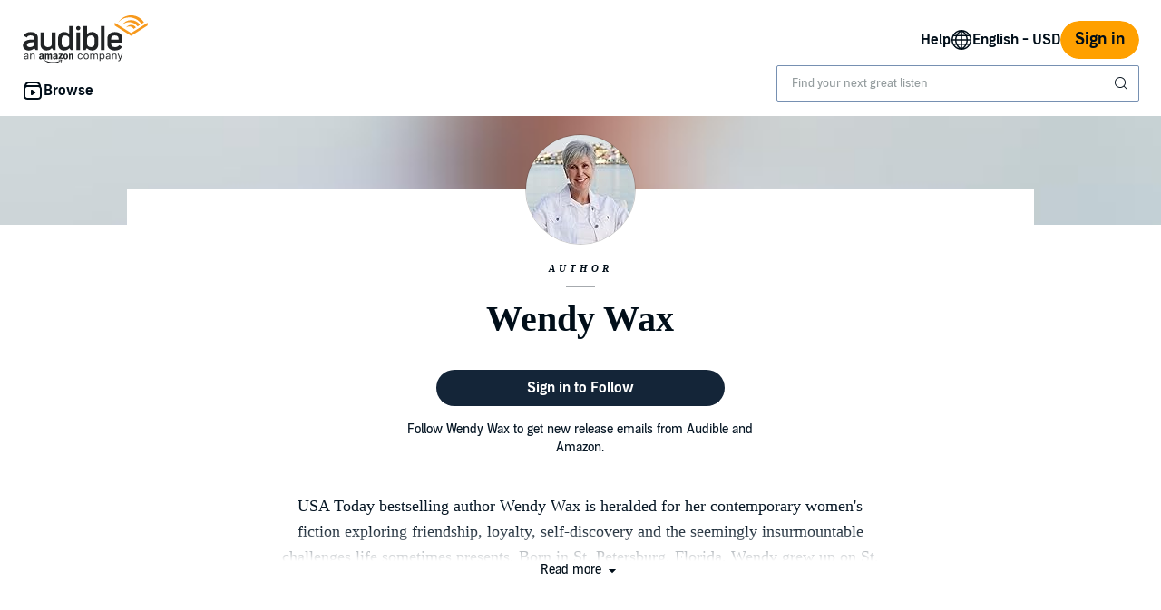

--- FILE ---
content_type: text/css
request_url: https://d2nttevkh1mtzs.cloudfront.net/mosaic-versions/59ecaa44-101c-4745-bdc5-b12d49bead87/www/audible-design-system.css
body_size: 6452
content:
:root,.light{--adbl-primary-fill: #010e19;--adbl-secondary-fill: #1e344d;--adbl-tertiary-fill: #304864;--adbl-quaternary-fill: #4a6687;--adbl-inverse-fill: #ffffff;--adbl-inverse-tertiary-fill: #c0d2e9;--adbl-brand-fill: #702b00;--adbl-midnight-fill: #010e19;--adbl-attention: #aa0000;--adbl-attention-hover: #d31010;--adbl-success: #26822c;--adbl-caution: #c38d00;--adbl-info: #0e5b9b;--adbl-link: #0e5b9b;--adbl-link-disabled: rgba(14,91,155,.50196);--adbl-link-hover: #1479CF;--adbl-link-visited: #0e416c;--adbl-link-pressed: #0e416c;--adbl-link-secondary: #0e5b9b;--adbl-link-secondary-disabled: rgba(14,91,155,.50196);--adbl-link-secondary-hover: #1479CF;--adbl-link-secondary-visited: #0e416c;--adbl-link-secondary-pressed: #0e416c;--adbl-accent: #ffa000;--adbl-accent-hover: #ffb333;--adbl-accent-pressed: #ff8909;--adbl-background: #ffffff;--adbl-surface: #ffffff;--adbl-surface-hover: #ffffff;--adbl-surface-pressed: #ffffff;--adbl-surface-success: #f2fdf2;--adbl-surface-attention: #ffecec;--adbl-surface-base: #dae9f9;--adbl-surface-brand: #fff4e0;--adbl-surface-caution: #fff5dc;--adbl-surface-info: #e6f3ff;--adbl-surface-neutral: #f1f7fe;--adbl-surface-outline: #c0d2e9;--adbl-foreground: #f1f7fe;--adbl-background-input: #f1f7fe;--adbl-background-input-disabled: rgba(241,247,254,.50196);--adbl-border-default: #4a6687;--adbl-border-active: #0e5b9b;--adbl-border-attention: #f47e7e;--adbl-border-disabled: rgba(74,102,135,.50196);--adbl-border-brand: #ffb333;--adbl-border-caution: #fac43a;--adbl-border-info: #5fb5ff;--adbl-border-selected: #1479CF;--adbl-border-success: #58cb60;--adbl-progress-bar: #ff8909;--adbl-progress-info: #1479CF;--adbl-progress-bar-empty: #dae9f9;--adbl-divider: #c0d2e9;--adbl-divider-inverse: #1e344d;--adbl-divider-translucent: rgba(1,14,25,.14902);--adbl-scrim: rgba(1,14,25,.65098);--adbl-background-highlight: #f1f7fe;--adbl-primary-overlay: rgba(1,14,25,.10196);--adbl-secondary-overlay: rgba(1,14,25,.14902);--adbl-tertiary-overlay: rgba(1,14,25,.25098);--adbl-quaternary-overlay: rgba(1,14,25,.34902);--adbl-gradient-primary-start: #dae9f9;--adbl-gradient-primary-end: #f1f7fe;--adbl-gradient-surface-start: #cde6fe;--adbl-gradient-surface-end: #f1f7fe;--adbl-gradient-info-start: #ffffff;--adbl-gradient-info-end: #cde6fe;--adbl-gradient-coral-start: #faaca0;--adbl-gradient-emerald-start: #a3ece1;--adbl-gradient-twilight-start: #cde6fe;--adbl-gradient-sapphire-start: #c5cbff;--adbl-gradient-sunstone-start: #ffbfa4;--adbl-selected: #1479CF;--adbl-selected-hover: #0e5b9b;--adbl-selected-pressed: #0e416c;--adbl-on-accent: #010e19;--adbl-solid: #f1f7fe;--adbl-solid-hover: #dae9f9;--adbl-solid-pressed: #c0d2e9;--adbl-simple: transparent;--adbl-simple-hover: #dae9f9;--adbl-simple-pressed: #c0d2e9;--adbl-outline: #93accd;--adbl-outline-hover: #93accd;--adbl-outline-pressed: #93accd;--adbl-product-cover-outline: rgba(0,0,0,.14902);--adbl-placeholder-background: #dae9f9;--adbl-placeholder-foreground: #93accd;--adbl-elevation-1-1: 0 3px 2.5px rgba(0, 0, 0, .05);--adbl-elevation-2-1: 0 3px 5px rgba(0, 0, 0, .1);--adbl-elevation-2-2: 0 2px 4px rgba(0, 0, 0, .02);--adbl-elevation-3-1: 0 5px 7.5px rgba(0, 0, 0, .05);--adbl-elevation-3-2: 0 10px 12.5px rgba(0, 0, 0, .05);--adbl-elevation-3-3: 0 15px 15px rgba(0, 0, 0, .02);--adbl-elevation-4-1: 0 5px 6px rgba(0, 0, 0, .08);--adbl-elevation-4-2: 0 20px 15px rgba(0, 0, 0, .02);--adbl-elevation-4-3: 0 30px 20px rgba(0, 0, 0, .1);--adbl-elevation-minus-1-1: 0 -3px 2.5px rgba(0, 0, 0, .05);--adbl-elevation-minus-2-1: 0 -3px 5px rgba(0, 0, 0, .1);--adbl-elevation-minus-2-2: 0 -2px 4px rgba(0, 0, 0, .02);--adbl-elevation-minus-3-1: 0 -5px 7.5px rgba(0, 0, 0, .05);--adbl-elevation-minus-3-2: 0 -10px 12.5px rgba(0, 0, 0, .05);--adbl-elevation-minus-3-3: 0 -15px 15px rgba(0, 0, 0, .02);--adbl-elevation-minus-4-1: 0 -5px 6px rgba(0, 0, 0, .08);--adbl-elevation-minus-4-2: 0 -20px 15px rgba(0, 0, 0, .02);--adbl-elevation-minus-4-3: 0 -30px 20px rgba(0, 0, 0, .1)}.dark{--adbl-primary-fill: #ffffff;--adbl-secondary-fill: #dae9f9;--adbl-tertiary-fill: #c0d2e9;--adbl-quaternary-fill: #93accd;--adbl-inverse-fill: #010e19;--adbl-inverse-tertiary-fill: #304864;--adbl-brand-fill: #ffb333;--adbl-midnight-fill: #010e19;--adbl-attention: #f47e7e;--adbl-attention-hover: #ffbbbb;--adbl-success: #78de7e;--adbl-caution: #c38d00;--adbl-info: #a3d4ff;--adbl-link: #a3d4ff;--adbl-link-disabled: rgba(163,212,255,.50196);--adbl-link-hover: #cde6fe;--adbl-link-visited: #5fb5ff;--adbl-link-pressed: #5fb5ff;--adbl-link-secondary: #a3d4ff;--adbl-link-secondary-disabled: rgba(163,212,255,.50196);--adbl-link-secondary-hover: #cde6fe;--adbl-link-secondary-visited: #5fb5ff;--adbl-link-secondary-pressed: #5fb5ff;--adbl-accent: #ffb333;--adbl-accent-hover: #ffcc66;--adbl-accent-pressed: #ffa000;--adbl-background: #000000;--adbl-surface: #102133;--adbl-surface-hover: #1e344d;--adbl-surface-pressed: #102133;--adbl-surface-success: #012317;--adbl-surface-attention: #260505;--adbl-surface-base: #304864;--adbl-surface-brand: #702b00;--adbl-surface-caution: #2f2203;--adbl-surface-info: #071b2c;--adbl-surface-neutral: #102133;--adbl-surface-outline: #4a6687;--adbl-foreground: #1e344d;--adbl-background-input: #102133;--adbl-background-input-disabled: rgba(16,33,51,.50196);--adbl-border-default: #93accd;--adbl-border-active: #1479CF;--adbl-border-attention: #f47e7e;--adbl-border-disabled: rgba(147,172,205,.50196);--adbl-border-brand: #ffb333;--adbl-border-caution: #fac43a;--adbl-border-info: #5fb5ff;--adbl-border-selected: #5fb5ff;--adbl-border-success: #a7edab;--adbl-progress-bar: #ffb333;--adbl-progress-info: #309efb;--adbl-progress-bar-empty: #1e344d;--adbl-divider: #1e344d;--adbl-divider-inverse: #c0d2e9;--adbl-divider-translucent: rgba(255,255,255,.14902);--adbl-scrim: rgba(1,14,25,.65098);--adbl-background-highlight: #0a2943;--adbl-primary-overlay: rgba(255,255,255,.10196);--adbl-secondary-overlay: rgba(255,255,255,.14902);--adbl-tertiary-overlay: rgba(255,255,255,.25098);--adbl-quaternary-overlay: rgba(255,255,255,.34902);--adbl-gradient-primary-start: #4a6687;--adbl-gradient-primary-end: #102133;--adbl-gradient-surface-start: #0e416c;--adbl-gradient-surface-end: #102133;--adbl-gradient-info-start: #0e5b9b;--adbl-gradient-info-end: #0a2943;--adbl-gradient-coral-start: #fb7260;--adbl-gradient-emerald-start: #008b76;--adbl-gradient-twilight-start: rgba(20,121,207,.6);--adbl-gradient-sapphire-start: #3a4ce3;--adbl-gradient-sunstone-start: #db4f00;--adbl-selected: #5fb5ff;--adbl-selected-hover: #a3d4ff;--adbl-selected-pressed: #309efb;--adbl-on-accent: #010e19;--adbl-solid: #1e344d;--adbl-solid-hover: #4a6687;--adbl-solid-pressed: #304864;--adbl-simple: transparent;--adbl-simple-hover: #304864;--adbl-simple-pressed: #4a6687;--adbl-outline: #4a6687;--adbl-outline-hover: #4a6687;--adbl-outline-pressed: #4a6687;--adbl-product-cover-outline: rgba(255,255,255,.14902);--adbl-placeholder-background: #304864;--adbl-placeholder-foreground: #7690b2;--adbl-elevation-1-1: 0 3px 2.5px rgba(0, 0, 0, .15);--adbl-elevation-2-1: 0 8px 10px rgba(0, 0, 0, .25);--adbl-elevation-2-2: 0 2px 5px rgba(0, 0, 0, .25);--adbl-elevation-3-1: 0 5px 7.5px rgba(0, 0, 0, .25);--adbl-elevation-3-2: 0 20px 12.5px rgba(0, 0, 0, .15);--adbl-elevation-3-3: 0 20px 15px rgba(0, 0, 0, .1);--adbl-elevation-4-1: 0 5px 5px rgba(0, 0, 0, .1);--adbl-elevation-4-2: 0 20px 15px rgba(0, 0, 0, .05);--adbl-elevation-4-3: 0 30px 20px rgba(0, 0, 0, .45);--adbl-elevation-minus-1-1: 0 -3px 2.5px rgba(0, 0, 0, .15);--adbl-elevation-minus-2-1: 0 -8px 10px rgba(0, 0, 0, .25);--adbl-elevation-minus-2-2: 0 -2px 5px rgba(0, 0, 0, .25);--adbl-elevation-minus-3-1: 0 -5px 7.5px rgba(0, 0, 0, .25);--adbl-elevation-minus-3-2: 0 -20px 12.5px rgba(0, 0, 0, .15);--adbl-elevation-minus-3-3: 0 -20px 15px rgba(0, 0, 0, .1);--adbl-elevation-minus-4-1: 0 -5px 5px rgba(0, 0, 0, .1);--adbl-elevation-minus-4-2: 0 -20px 15px rgba(0, 0, 0, .05);--adbl-elevation-minus-4-3: 0 -30px 20px rgba(0, 0, 0, .45)}.adbl-text-headline-1{font-family:Audible Sans,Arial,sans-serif;font-family:var(--adbl-font-family-headline-1, var(--adbl-font-family-headline, Audible Sans, Arial, sans-serif));font-size:30px;font-size:var(--adbl-font-size-headline-1, 30px);font-weight:700;font-weight:var(--adbl-font-weight-headline-1, 700);letter-spacing:0px;letter-spacing:var(--adbl-font-letter-spacing-headline-1, 0px);line-height:36px;line-height:var(--adbl-font-line-height-headline-1, 36px)}@media (min-width: 960px){.adbl-text-headline-1{font-size:48px;font-size:var(--adbl-font-size-headline-1, 48px);line-height:52px;line-height:var(--adbl-font-line-height-headline-1, 52px)}}.adbl-text-headline-2{font-family:Audible Sans,Arial,sans-serif;font-family:var(--adbl-font-family-headline-2, var(--adbl-font-family-headline, Audible Sans, Arial, sans-serif));font-size:24px;font-size:var(--adbl-font-size-headline-2, 24px);font-weight:700;font-weight:var(--adbl-font-weight-headline-2, 700);letter-spacing:0px;letter-spacing:var(--adbl-font-letter-spacing-headline-2, 0px);line-height:30px;line-height:var(--adbl-font-line-height-headline-2, 30px)}@media (min-width: 960px){.adbl-text-headline-2{font-size:36px;font-size:var(--adbl-font-size-headline-2, 36px);line-height:42px;line-height:var(--adbl-font-line-height-headline-2, 42px)}}.adbl-text-headline-3{font-family:Audible Sans,Arial,sans-serif;font-family:var(--adbl-font-family-headline-3, var(--adbl-font-family-headline, Audible Sans, Arial, sans-serif));font-size:18px;font-size:var(--adbl-font-size-headline-3, 18px);font-weight:700;font-weight:var(--adbl-font-weight-headline-3, 700);letter-spacing:0px;letter-spacing:var(--adbl-font-letter-spacing-headline-3, 0px);line-height:26px;line-height:var(--adbl-font-line-height-headline-3, 26px)}@media (min-width: 960px){.adbl-text-headline-3{font-size:24px;font-size:var(--adbl-font-size-headline-3, 24px);line-height:28px;line-height:var(--adbl-font-line-height-headline-3, 28px)}}.adbl-text-headline-4{font-family:Audible Sans,Arial,sans-serif;font-family:var(--adbl-font-family-headline-4, var(--adbl-font-family-headline, Audible Sans, Arial, sans-serif));font-size:16px;font-size:var(--adbl-font-size-headline-4, 16px);font-weight:700;font-weight:var(--adbl-font-weight-headline-4, 700);letter-spacing:0px;letter-spacing:var(--adbl-font-letter-spacing-headline-4, 0px);line-height:22px;line-height:var(--adbl-font-line-height-headline-4, 22px)}@media (min-width: 960px){.adbl-text-headline-4{font-size:18px;font-size:var(--adbl-font-size-headline-4, 18px);line-height:26px;line-height:var(--adbl-font-line-height-headline-4, 26px)}}.adbl-text-headline-5{font-family:Audible Sans,Arial,sans-serif;font-family:var(--adbl-font-family-headline-5, var(--adbl-font-family-headline, Audible Sans, Arial, sans-serif));font-size:14px;font-size:var(--adbl-font-size-headline-5, 14px);font-weight:700;font-weight:var(--adbl-font-weight-headline-5, 700);letter-spacing:0px;letter-spacing:var(--adbl-font-letter-spacing-headline-5, 0px);line-height:18px;line-height:var(--adbl-font-line-height-headline-5, 18px)}@media (min-width: 960px){.adbl-text-headline-5{font-size:16px;font-size:var(--adbl-font-size-headline-5, 16px);line-height:22px;line-height:var(--adbl-font-line-height-headline-5, 22px)}}.adbl-text-headline-6{font-family:Audible Sans,Arial,sans-serif;font-family:var(--adbl-font-family-headline-6, var(--adbl-font-family-headline, Audible Sans, Arial, sans-serif));font-size:12px;font-size:var(--adbl-font-size-headline-6, 12px);font-weight:700;font-weight:var(--adbl-font-weight-headline-6, 700);letter-spacing:0px;letter-spacing:var(--adbl-font-letter-spacing-headline-6, 0px);line-height:16px;line-height:var(--adbl-font-line-height-headline-6, 16px)}@media (min-width: 960px){.adbl-text-headline-6{font-size:14px;font-size:var(--adbl-font-size-headline-6, 14px);line-height:18px;line-height:var(--adbl-font-line-height-headline-6, 18px)}}.adbl-text-overline{font-family:Audible Sans,Arial,sans-serif;font-family:var(--adbl-font-family-overline, var(--adbl-font-family-label, Audible Sans, Arial, sans-serif));font-size:11px;font-size:var(--adbl-font-size-overline, 11px);font-weight:600;font-weight:var(--adbl-font-weight-overline, 600);letter-spacing:1px;letter-spacing:var(--adbl-font-letter-spacing-overline, 1px);line-height:15px;line-height:var(--adbl-font-line-height-overline, 15px);text-transform:uppercase;text-transform:var(--adbl-font-text-transform-overline, uppercase)}@media (min-width: 960px){.adbl-text-overline{font-size:12px;font-size:var(--adbl-font-size-overline, 12px);line-height:16px;line-height:var(--adbl-font-line-height-overline, 16px)}}.adbl-text-title-1{font-family:Audible Sans,Arial,sans-serif;font-family:var(--adbl-font-family-title-1, var(--adbl-font-family-headline, Audible Sans, Arial, sans-serif));font-size:24px;font-size:var(--adbl-font-size-title-1, 24px);font-weight:700;font-weight:var(--adbl-font-weight-title-1, 700);letter-spacing:0px;letter-spacing:var(--adbl-font-letter-spacing-title-1, 0px);line-height:32px;line-height:var(--adbl-font-line-height-title-1, 32px)}.adbl-text-title-2{font-family:Audible Sans,Arial,sans-serif;font-family:var(--adbl-font-family-title-2, var(--adbl-font-family-headline, Audible Sans, Arial, sans-serif));font-size:18px;font-size:var(--adbl-font-size-title-2, 18px);font-weight:600;font-weight:var(--adbl-font-weight-title-2, 600);letter-spacing:0px;letter-spacing:var(--adbl-font-letter-spacing-title-2, 0px);line-height:26px;line-height:var(--adbl-font-line-height-title-2, 26px)}.adbl-text-title-3{font-family:Audible Sans,Arial,sans-serif;font-family:var(--adbl-font-family-title-3, var(--adbl-font-family-headline, Audible Sans, Arial, sans-serif));font-size:16px;font-size:var(--adbl-font-size-title-3, 16px);font-weight:600;font-weight:var(--adbl-font-weight-title-3, 600);letter-spacing:0px;letter-spacing:var(--adbl-font-letter-spacing-title-3, 0px);line-height:22px;line-height:var(--adbl-font-line-height-title-3, 22px)}.adbl-text-title-4{font-family:Audible Sans,Arial,sans-serif;font-family:var(--adbl-font-family-title-4, var(--adbl-font-family-headline, Audible Sans, Arial, sans-serif));font-size:14px;font-size:var(--adbl-font-size-title-4, 14px);font-weight:600;font-weight:var(--adbl-font-weight-title-4, 600);letter-spacing:0px;letter-spacing:var(--adbl-font-letter-spacing-title-4, 0px);line-height:18px;line-height:var(--adbl-font-line-height-title-4, 18px)}.adbl-text-body-l{font-family:Audible Sans,Arial,sans-serif;font-family:var(--adbl-font-family-body-l, var(--adbl-font-family-body, Audible Sans, Arial, sans-serif));font-size:18px;font-size:var(--adbl-font-size-body-l, 18px);font-weight:400;font-weight:var(--adbl-font-weight-body-l, 400);letter-spacing:0px;letter-spacing:var(--adbl-font-letter-spacing-body-l, 0px);line-height:26px;line-height:var(--adbl-font-line-height-body-l, 26px)}@media (min-width: 960px){.adbl-text-body-l{font-size:22px;font-size:var(--adbl-font-size-body-l, 22px);line-height:30px;line-height:var(--adbl-font-line-height-body-l, 30px)}}.adbl-text-body-m{font-family:Audible Sans,Arial,sans-serif;font-family:var(--adbl-font-family-body-m, var(--adbl-font-family-body, Audible Sans, Arial, sans-serif));font-size:16px;font-size:var(--adbl-font-size-body-m, 16px);font-weight:400;font-weight:var(--adbl-font-weight-body-m, 400);letter-spacing:0px;letter-spacing:var(--adbl-font-letter-spacing-body-m, 0px);line-height:22px;line-height:var(--adbl-font-line-height-body-m, 22px)}@media (min-width: 960px){.adbl-text-body-m{font-size:18px;font-size:var(--adbl-font-size-body-m, 18px);line-height:26px;line-height:var(--adbl-font-line-height-body-m, 26px)}}.adbl-text-body-s{font-family:Audible Sans,Arial,sans-serif;font-family:var(--adbl-font-family-body-s, var(--adbl-font-family-body, Audible Sans, Arial, sans-serif));font-size:14px;font-size:var(--adbl-font-size-body-s, 14px);font-weight:400;font-weight:var(--adbl-font-weight-body-s, 400);letter-spacing:0px;letter-spacing:var(--adbl-font-letter-spacing-body-s, 0px);line-height:18px;line-height:var(--adbl-font-line-height-body-s, 18px)}@media (min-width: 960px){.adbl-text-body-s{font-size:16px;font-size:var(--adbl-font-size-body-s, 16px);line-height:22px;line-height:var(--adbl-font-line-height-body-s, 22px)}}.adbl-text-body-xs{font-family:Audible Sans,Arial,sans-serif;font-family:var(--adbl-font-family-body-xs, var(--adbl-font-family-body, Audible Sans, Arial, sans-serif));font-size:12px;font-size:var(--adbl-font-size-body-xs, 12px);font-weight:400;font-weight:var(--adbl-font-weight-body-xs, 400);letter-spacing:0px;letter-spacing:var(--adbl-font-letter-spacing-body-xs, 0px);line-height:16px;line-height:var(--adbl-font-line-height-body-xs, 16px)}@media (min-width: 960px){.adbl-text-body-xs{font-size:14px;font-size:var(--adbl-font-size-body-xs, 14px);line-height:18px;line-height:var(--adbl-font-line-height-body-xs, 18px)}}.adbl-text-action-xl{font-family:Audible Sans,Arial,sans-serif;font-family:var(--adbl-font-family-action-xl, var(--adbl-font-family-action, Audible Sans, Arial, sans-serif));font-size:18px;font-size:var(--adbl-font-size-action-xl, 18px);font-weight:600;font-weight:var(--adbl-font-weight-action-xl, 600);letter-spacing:0px;letter-spacing:var(--adbl-font-letter-spacing-action-xl, 0px);line-height:26px;line-height:var(--adbl-font-line-height-action-xl, 26px)}@media (min-width: 960px){.adbl-text-action-xl{font-size:22px;font-size:var(--adbl-font-size-action-xl, 22px);line-height:30px;line-height:var(--adbl-font-line-height-action-xl, 30px)}}.adbl-text-action-l{font-family:Audible Sans,Arial,sans-serif;font-family:var(--adbl-font-family-action-l, var(--adbl-font-family-action, Audible Sans, Arial, sans-serif));font-size:16px;font-size:var(--adbl-font-size-action-l, 16px);font-weight:600;font-weight:var(--adbl-font-weight-action-l, 600);letter-spacing:0px;letter-spacing:var(--adbl-font-letter-spacing-action-l, 0px);line-height:22px;line-height:var(--adbl-font-line-height-action-l, 22px)}@media (min-width: 960px){.adbl-text-action-l{font-size:18px;font-size:var(--adbl-font-size-action-l, 18px);line-height:26px;line-height:var(--adbl-font-line-height-action-l, 26px)}}.adbl-text-action-s{font-family:Audible Sans,Arial,sans-serif;font-family:var(--adbl-font-family-action-s, var(--adbl-font-family-action, Audible Sans, Arial, sans-serif));font-size:14px;font-size:var(--adbl-font-size-action-s, 14px);font-weight:600;font-weight:var(--adbl-font-weight-action-s, 600);letter-spacing:0px;letter-spacing:var(--adbl-font-letter-spacing-action-s, 0px);line-height:18px;line-height:var(--adbl-font-line-height-action-s, 18px)}@media (min-width: 960px){.adbl-text-action-s{font-size:16px;font-size:var(--adbl-font-size-action-s, 16px);line-height:22px;line-height:var(--adbl-font-line-height-action-s, 22px)}}.adbl-text-action-xs{font-family:Audible Sans,Arial,sans-serif;font-family:var(--adbl-font-family-action-xs, var(--adbl-font-family-action, Audible Sans, Arial, sans-serif));font-size:12px;font-size:var(--adbl-font-size-action-xs, 12px);font-weight:600;font-weight:var(--adbl-font-weight-action-xs, 600);letter-spacing:0px;letter-spacing:var(--adbl-font-letter-spacing-action-xs, 0px);line-height:16px;line-height:var(--adbl-font-line-height-action-xs, 16px)}@media (min-width: 960px){.adbl-text-action-xs{font-size:14px;font-size:var(--adbl-font-size-action-xs, 14px);line-height:20px;line-height:var(--adbl-font-line-height-action-xs, 20px)}}.adbl-text-caption-1{font-family:Audible Sans,Arial,sans-serif;font-family:var(--adbl-font-family-caption-1, var(--adbl-font-family-caption, Audible Sans, Arial, sans-serif));font-size:11px;font-size:var(--adbl-font-size-caption-1, 11px);font-weight:400;font-weight:var(--adbl-font-weight-caption-1, 400);letter-spacing:0px;letter-spacing:var(--adbl-font-letter-spacing-caption-1, 0px);line-height:15px;line-height:var(--adbl-font-line-height-caption-1, 15px)}.adbl-text-label-small{font-family:Audible Sans,Arial,sans-serif;font-family:var(--adbl-font-family-label-small, Audible Sans, Arial, sans-serif);font-size:11px;font-size:var(--adbl-font-size-label-small, 11px);font-weight:700;font-weight:var(--adbl-font-weight-label-small, 700);letter-spacing:0px;letter-spacing:var(--adbl-font-letter-spacing-label-small, 0px);line-height:12px;line-height:var(--adbl-font-line-height-label-small, 12px);text-transform:uppercase;text-transform:var(--adbl-font-text-transform-label-small, uppercase)}.adbl-text-label-medium{font-family:Audible Sans,Arial,sans-serif;font-family:var(--adbl-font-family-label-medium, Audible Sans, Arial, sans-serif);font-size:12px;font-size:var(--adbl-font-size-label-medium, 12px);font-weight:700;font-weight:var(--adbl-font-weight-label-medium, 700);letter-spacing:0px;letter-spacing:var(--adbl-font-letter-spacing-label-medium, 0px);line-height:12px;line-height:var(--adbl-font-line-height-label-medium, 12px);text-transform:uppercase;text-transform:var(--adbl-font-text-transform-label-medium, uppercase)}.adbl-text-label-large{font-family:Audible Sans,Arial,sans-serif;font-family:var(--adbl-font-family-label-large, Audible Sans, Arial, sans-serif);font-size:14px;font-size:var(--adbl-font-size-label-large, 14px);font-weight:700;font-weight:var(--adbl-font-weight-label-large, 700);letter-spacing:0px;letter-spacing:var(--adbl-font-letter-spacing-label-large, 0px);line-height:12px;line-height:var(--adbl-font-line-height-label-large, 12px);text-transform:uppercase;text-transform:var(--adbl-font-text-transform-label-large, uppercase)}.adbl-m-0{margin:0}.adbl-m-0\.25{margin:2px}.adbl-m-0\.5{margin:4px}.adbl-m-1{margin:8px}.adbl-m-1\.5{margin:12px}.adbl-m-10{margin:80px}.adbl-m-2{margin:16px}.adbl-m-3{margin:24px}.adbl-m-4{margin:32px}.adbl-m-5{margin:40px}.adbl-m-6{margin:48px}.adbl-m-7{margin:56px}.adbl-m-8{margin:64px}.adbl-m-9{margin:72px}.adbl-m-auto{margin:auto}.adbl-mx-0{margin-left:0;margin-right:0}.adbl-mx-0\.25{margin-left:2px;margin-right:2px}.adbl-mx-0\.5{margin-left:4px;margin-right:4px}.adbl-mx-1{margin-left:8px;margin-right:8px}.adbl-mx-1\.5{margin-left:12px;margin-right:12px}.adbl-mx-10{margin-left:80px;margin-right:80px}.adbl-mx-2{margin-left:16px;margin-right:16px}.adbl-mx-3{margin-left:24px;margin-right:24px}.adbl-mx-4{margin-left:32px;margin-right:32px}.adbl-mx-5{margin-left:40px;margin-right:40px}.adbl-mx-6{margin-left:48px;margin-right:48px}.adbl-mx-7{margin-left:56px;margin-right:56px}.adbl-mx-8{margin-left:64px;margin-right:64px}.adbl-mx-9{margin-left:72px;margin-right:72px}.adbl-mx-auto{margin-left:auto;margin-right:auto}.adbl-my-0{margin-top:0;margin-bottom:0}.adbl-my-0\.25{margin-top:2px;margin-bottom:2px}.adbl-my-0\.5{margin-top:4px;margin-bottom:4px}.adbl-my-1{margin-top:8px;margin-bottom:8px}.adbl-my-1\.5{margin-top:12px;margin-bottom:12px}.adbl-my-10{margin-top:80px;margin-bottom:80px}.adbl-my-2{margin-top:16px;margin-bottom:16px}.adbl-my-3{margin-top:24px;margin-bottom:24px}.adbl-my-4{margin-top:32px;margin-bottom:32px}.adbl-my-5{margin-top:40px;margin-bottom:40px}.adbl-my-6{margin-top:48px;margin-bottom:48px}.adbl-my-7{margin-top:56px;margin-bottom:56px}.adbl-my-8{margin-top:64px;margin-bottom:64px}.adbl-my-9{margin-top:72px;margin-bottom:72px}.adbl-my-auto{margin-top:auto;margin-bottom:auto}.adbl-mb-0{margin-bottom:0}.adbl-mb-0\.25{margin-bottom:2px}.adbl-mb-0\.5{margin-bottom:4px}.adbl-mb-1{margin-bottom:8px}.adbl-mb-1\.5{margin-bottom:12px}.adbl-mb-10{margin-bottom:80px}.adbl-mb-2{margin-bottom:16px}.adbl-mb-3{margin-bottom:24px}.adbl-mb-4{margin-bottom:32px}.adbl-mb-5{margin-bottom:40px}.adbl-mb-6{margin-bottom:48px}.adbl-mb-7{margin-bottom:56px}.adbl-mb-8{margin-bottom:64px}.adbl-mb-9{margin-bottom:72px}.adbl-mb-auto{margin-bottom:auto}.adbl-ml-0{margin-left:0}.adbl-ml-0\.25{margin-left:2px}.adbl-ml-0\.5{margin-left:4px}.adbl-ml-1{margin-left:8px}.adbl-ml-1\.5{margin-left:12px}.adbl-ml-10{margin-left:80px}.adbl-ml-2{margin-left:16px}.adbl-ml-3{margin-left:24px}.adbl-ml-4{margin-left:32px}.adbl-ml-5{margin-left:40px}.adbl-ml-6{margin-left:48px}.adbl-ml-7{margin-left:56px}.adbl-ml-8{margin-left:64px}.adbl-ml-9{margin-left:72px}.adbl-ml-auto{margin-left:auto}.adbl-mr-0{margin-right:0}.adbl-mr-0\.25{margin-right:2px}.adbl-mr-0\.5{margin-right:4px}.adbl-mr-1{margin-right:8px}.adbl-mr-1\.5{margin-right:12px}.adbl-mr-10{margin-right:80px}.adbl-mr-2{margin-right:16px}.adbl-mr-3{margin-right:24px}.adbl-mr-4{margin-right:32px}.adbl-mr-5{margin-right:40px}.adbl-mr-6{margin-right:48px}.adbl-mr-7{margin-right:56px}.adbl-mr-8{margin-right:64px}.adbl-mr-9{margin-right:72px}.adbl-mr-auto{margin-right:auto}.adbl-mt-0{margin-top:0}.adbl-mt-0\.25{margin-top:2px}.adbl-mt-0\.5{margin-top:4px}.adbl-mt-1{margin-top:8px}.adbl-mt-1\.5{margin-top:12px}.adbl-mt-10{margin-top:80px}.adbl-mt-2{margin-top:16px}.adbl-mt-3{margin-top:24px}.adbl-mt-4{margin-top:32px}.adbl-mt-5{margin-top:40px}.adbl-mt-6{margin-top:48px}.adbl-mt-7{margin-top:56px}.adbl-mt-8{margin-top:64px}.adbl-mt-9{margin-top:72px}.adbl-mt-auto{margin-top:auto}.adbl-p-0{padding:0}.adbl-p-0\.25{padding:2px}.adbl-p-0\.5{padding:4px}.adbl-p-1{padding:8px}.adbl-p-1\.5{padding:12px}.adbl-p-10{padding:80px}.adbl-p-2{padding:16px}.adbl-p-3{padding:24px}.adbl-p-4{padding:32px}.adbl-p-5{padding:40px}.adbl-p-6{padding:48px}.adbl-p-7{padding:56px}.adbl-p-8{padding:64px}.adbl-p-9{padding:72px}.adbl-px-0{padding-left:0;padding-right:0}.adbl-px-0\.25{padding-left:2px;padding-right:2px}.adbl-px-0\.5{padding-left:4px;padding-right:4px}.adbl-px-1{padding-left:8px;padding-right:8px}.adbl-px-1\.5{padding-left:12px;padding-right:12px}.adbl-px-10{padding-left:80px;padding-right:80px}.adbl-px-2{padding-left:16px;padding-right:16px}.adbl-px-3{padding-left:24px;padding-right:24px}.adbl-px-4{padding-left:32px;padding-right:32px}.adbl-px-5{padding-left:40px;padding-right:40px}.adbl-px-6{padding-left:48px;padding-right:48px}.adbl-px-7{padding-left:56px;padding-right:56px}.adbl-px-8{padding-left:64px;padding-right:64px}.adbl-px-9{padding-left:72px;padding-right:72px}.adbl-py-0{padding-top:0;padding-bottom:0}.adbl-py-0\.25{padding-top:2px;padding-bottom:2px}.adbl-py-0\.5{padding-top:4px;padding-bottom:4px}.adbl-py-1{padding-top:8px;padding-bottom:8px}.adbl-py-1\.5{padding-top:12px;padding-bottom:12px}.adbl-py-10{padding-top:80px;padding-bottom:80px}.adbl-py-2{padding-top:16px;padding-bottom:16px}.adbl-py-3{padding-top:24px;padding-bottom:24px}.adbl-py-4{padding-top:32px;padding-bottom:32px}.adbl-py-5{padding-top:40px;padding-bottom:40px}.adbl-py-6{padding-top:48px;padding-bottom:48px}.adbl-py-7{padding-top:56px;padding-bottom:56px}.adbl-py-8{padding-top:64px;padding-bottom:64px}.adbl-py-9{padding-top:72px;padding-bottom:72px}.adbl-pb-0{padding-bottom:0}.adbl-pb-0\.25{padding-bottom:2px}.adbl-pb-0\.5{padding-bottom:4px}.adbl-pb-1{padding-bottom:8px}.adbl-pb-1\.5{padding-bottom:12px}.adbl-pb-10{padding-bottom:80px}.adbl-pb-2{padding-bottom:16px}.adbl-pb-3{padding-bottom:24px}.adbl-pb-4{padding-bottom:32px}.adbl-pb-5{padding-bottom:40px}.adbl-pb-6{padding-bottom:48px}.adbl-pb-7{padding-bottom:56px}.adbl-pb-8{padding-bottom:64px}.adbl-pb-9{padding-bottom:72px}.adbl-pl-0{padding-left:0}.adbl-pl-0\.25{padding-left:2px}.adbl-pl-0\.5{padding-left:4px}.adbl-pl-1{padding-left:8px}.adbl-pl-1\.5{padding-left:12px}.adbl-pl-10{padding-left:80px}.adbl-pl-2{padding-left:16px}.adbl-pl-3{padding-left:24px}.adbl-pl-4{padding-left:32px}.adbl-pl-5{padding-left:40px}.adbl-pl-6{padding-left:48px}.adbl-pl-7{padding-left:56px}.adbl-pl-8{padding-left:64px}.adbl-pl-9{padding-left:72px}.adbl-pr-0{padding-right:0}.adbl-pr-0\.25{padding-right:2px}.adbl-pr-0\.5{padding-right:4px}.adbl-pr-1{padding-right:8px}.adbl-pr-1\.5{padding-right:12px}.adbl-pr-10{padding-right:80px}.adbl-pr-2{padding-right:16px}.adbl-pr-3{padding-right:24px}.adbl-pr-4{padding-right:32px}.adbl-pr-5{padding-right:40px}.adbl-pr-6{padding-right:48px}.adbl-pr-7{padding-right:56px}.adbl-pr-8{padding-right:64px}.adbl-pr-9{padding-right:72px}.adbl-pt-0{padding-top:0}.adbl-pt-0\.25{padding-top:2px}.adbl-pt-0\.5{padding-top:4px}.adbl-pt-1{padding-top:8px}.adbl-pt-1\.5{padding-top:12px}.adbl-pt-10{padding-top:80px}.adbl-pt-2{padding-top:16px}.adbl-pt-3{padding-top:24px}.adbl-pt-4{padding-top:32px}.adbl-pt-5{padding-top:40px}.adbl-pt-6{padding-top:48px}.adbl-pt-7{padding-top:56px}.adbl-pt-8{padding-top:64px}.adbl-pt-9{padding-top:72px}.adbl-text-accent{color:#ffa000;color:var(--adbl-accent)}.adbl-text-accent-hover{color:#ffb333;color:var(--adbl-accent-hover)}.adbl-text-accent-pressed{color:#ff8909;color:var(--adbl-accent-pressed)}.adbl-text-attention{color:#a00;color:var(--adbl-attention)}.adbl-text-attention-hover{color:#d31010;color:var(--adbl-attention-hover)}.adbl-text-background{color:#fff;color:var(--adbl-background)}.adbl-text-background-highlight{color:#f1f7fe;color:var(--adbl-background-highlight)}.adbl-text-background-input{color:#f1f7fe;color:var(--adbl-background-input)}.adbl-text-background-input-disabled{color:#f1f7fe80;color:var(--adbl-background-input-disabled)}.adbl-text-border-active{color:#0e5b9b;color:var(--adbl-border-active)}.adbl-text-border-attention{color:#f47e7e;color:var(--adbl-border-attention)}.adbl-text-border-brand{color:#ffb333;color:var(--adbl-border-brand)}.adbl-text-border-caution{color:#fac43a;color:var(--adbl-border-caution)}.adbl-text-border-default{color:#4a6687;color:var(--adbl-border-default)}.adbl-text-border-disabled{color:#4a668780;color:var(--adbl-border-disabled)}.adbl-text-border-info{color:#5fb5ff;color:var(--adbl-border-info)}.adbl-text-border-selected{color:#1479cf;color:var(--adbl-border-selected)}.adbl-text-border-success{color:#58cb60;color:var(--adbl-border-success)}.adbl-text-brand-fill{color:#702b00;color:var(--adbl-brand-fill)}.adbl-text-caution{color:#c38d00;color:var(--adbl-caution)}.adbl-text-divider{color:#c0d2e9;color:var(--adbl-divider)}.adbl-text-divider-inverse{color:#1e344d;color:var(--adbl-divider-inverse)}.adbl-text-divider-translucent{color:#010e1926;color:var(--adbl-divider-translucent)}.adbl-text-foreground{color:#f1f7fe;color:var(--adbl-foreground)}.adbl-text-gradient-coral-start{color:#faaca0;color:var(--adbl-gradient-coral-start)}.adbl-text-gradient-emerald-start{color:#a3ece1;color:var(--adbl-gradient-emerald-start)}.adbl-text-gradient-info-end{color:#cde6fe;color:var(--adbl-gradient-info-end)}.adbl-text-gradient-info-start{color:#fff;color:var(--adbl-gradient-info-start)}.adbl-text-gradient-primary-end{color:#f1f7fe;color:var(--adbl-gradient-primary-end)}.adbl-text-gradient-primary-start{color:#dae9f9;color:var(--adbl-gradient-primary-start)}.adbl-text-gradient-sapphire-start{color:#c5cbff;color:var(--adbl-gradient-sapphire-start)}.adbl-text-gradient-sunstone-start{color:#ffbfa4;color:var(--adbl-gradient-sunstone-start)}.adbl-text-gradient-surface-end{color:#f1f7fe;color:var(--adbl-gradient-surface-end)}.adbl-text-gradient-surface-start{color:#cde6fe;color:var(--adbl-gradient-surface-start)}.adbl-text-gradient-twilight-start{color:#cde6fe;color:var(--adbl-gradient-twilight-start)}.adbl-text-info{color:#0e5b9b;color:var(--adbl-info)}.adbl-text-inverse-fill{color:#fff;color:var(--adbl-inverse-fill)}.adbl-text-inverse-tertiary-fill{color:#c0d2e9;color:var(--adbl-inverse-tertiary-fill)}.adbl-text-link{color:#0e5b9b;color:var(--adbl-link)}.adbl-text-link-disabled{color:#0e5b9b80;color:var(--adbl-link-disabled)}.adbl-text-link-hover{color:#1479cf;color:var(--adbl-link-hover)}.adbl-text-link-pressed{color:#0e416c;color:var(--adbl-link-pressed)}.adbl-text-link-secondary{color:#0e5b9b;color:var(--adbl-link-secondary)}.adbl-text-link-secondary-disabled{color:#0e5b9b80;color:var(--adbl-link-secondary-disabled)}.adbl-text-link-secondary-hover{color:#1479cf;color:var(--adbl-link-secondary-hover)}.adbl-text-link-secondary-pressed{color:#0e416c;color:var(--adbl-link-secondary-pressed)}.adbl-text-link-secondary-visited{color:#0e416c;color:var(--adbl-link-secondary-visited)}.adbl-text-link-visited{color:#0e416c;color:var(--adbl-link-visited)}.adbl-text-on-accent{color:#010e19;color:var(--adbl-on-accent)}.adbl-text-outline{color:#93accd;color:var(--adbl-outline)}.adbl-text-outline-hover{color:#93accd;color:var(--adbl-outline-hover)}.adbl-text-outline-pressed{color:#93accd;color:var(--adbl-outline-pressed)}.adbl-text-placeholder-background{color:#dae9f9;color:var(--adbl-placeholder-background)}.adbl-text-placeholder-foreground{color:#93accd;color:var(--adbl-placeholder-foreground)}.adbl-text-primary-fill{color:#010e19;color:var(--adbl-primary-fill)}.adbl-text-primary-overlay{color:#010e191a;color:var(--adbl-primary-overlay)}.adbl-text-product-cover-outline{color:#00000026;color:var(--adbl-product-cover-outline)}.adbl-text-progress-bar{color:#ff8909;color:var(--adbl-progress-bar)}.adbl-text-progress-bar-empty{color:#dae9f9;color:var(--adbl-progress-bar-empty)}.adbl-text-progress-info{color:#1479cf;color:var(--adbl-progress-info)}.adbl-text-quaternary-fill{color:#4a6687;color:var(--adbl-quaternary-fill)}.adbl-text-quaternary-overlay{color:#010e1959;color:var(--adbl-quaternary-overlay)}.adbl-text-scrim{color:#010e19a6;color:var(--adbl-scrim)}.adbl-text-seasonal-coral{color:#fb7260}.adbl-text-seasonal-coral\/0{color:#fb726000}.adbl-text-seasonal-coral\/10{color:#fb72601a}.adbl-text-seasonal-coral\/100{color:#fb7260}.adbl-text-seasonal-coral\/15{color:#fb726026}.adbl-text-seasonal-coral\/20{color:#fb726033}.adbl-text-seasonal-coral\/25{color:#fb726040}.adbl-text-seasonal-coral\/30{color:#fb72604d}.adbl-text-seasonal-coral\/35{color:#fb726059}.adbl-text-seasonal-coral\/40{color:#fb726066}.adbl-text-seasonal-coral\/45{color:#fb726073}.adbl-text-seasonal-coral\/5{color:#fb72600d}.adbl-text-seasonal-coral\/50{color:#fb726080}.adbl-text-seasonal-coral\/55{color:#fb72608c}.adbl-text-seasonal-coral\/60{color:#fb726099}.adbl-text-seasonal-coral\/65{color:#fb7260a6}.adbl-text-seasonal-coral\/70{color:#fb7260b3}.adbl-text-seasonal-coral\/75{color:#fb7260bf}.adbl-text-seasonal-coral\/80{color:#fb7260cc}.adbl-text-seasonal-coral\/85{color:#fb7260d9}.adbl-text-seasonal-coral\/90{color:#fb7260e6}.adbl-text-seasonal-coral\/95{color:#fb7260f2}.adbl-text-seasonal-emerald{color:#008b76}.adbl-text-seasonal-emerald\/0{color:#008b7600}.adbl-text-seasonal-emerald\/10{color:#008b761a}.adbl-text-seasonal-emerald\/100{color:#008b76}.adbl-text-seasonal-emerald\/15{color:#008b7626}.adbl-text-seasonal-emerald\/20{color:#008b7633}.adbl-text-seasonal-emerald\/25{color:#008b7640}.adbl-text-seasonal-emerald\/30{color:#008b764d}.adbl-text-seasonal-emerald\/35{color:#008b7659}.adbl-text-seasonal-emerald\/40{color:#008b7666}.adbl-text-seasonal-emerald\/45{color:#008b7673}.adbl-text-seasonal-emerald\/5{color:#008b760d}.adbl-text-seasonal-emerald\/50{color:#008b7680}.adbl-text-seasonal-emerald\/55{color:#008b768c}.adbl-text-seasonal-emerald\/60{color:#008b7699}.adbl-text-seasonal-emerald\/65{color:#008b76a6}.adbl-text-seasonal-emerald\/70{color:#008b76b3}.adbl-text-seasonal-emerald\/75{color:#008b76bf}.adbl-text-seasonal-emerald\/80{color:#008b76cc}.adbl-text-seasonal-emerald\/85{color:#008b76d9}.adbl-text-seasonal-emerald\/90{color:#008b76e6}.adbl-text-seasonal-emerald\/95{color:#008b76f2}.adbl-text-seasonal-sapphire{color:#3a4ce3}.adbl-text-seasonal-sapphire\/0{color:#3a4ce300}.adbl-text-seasonal-sapphire\/10{color:#3a4ce31a}.adbl-text-seasonal-sapphire\/100{color:#3a4ce3}.adbl-text-seasonal-sapphire\/15{color:#3a4ce326}.adbl-text-seasonal-sapphire\/20{color:#3a4ce333}.adbl-text-seasonal-sapphire\/25{color:#3a4ce340}.adbl-text-seasonal-sapphire\/30{color:#3a4ce34d}.adbl-text-seasonal-sapphire\/35{color:#3a4ce359}.adbl-text-seasonal-sapphire\/40{color:#3a4ce366}.adbl-text-seasonal-sapphire\/45{color:#3a4ce373}.adbl-text-seasonal-sapphire\/5{color:#3a4ce30d}.adbl-text-seasonal-sapphire\/50{color:#3a4ce380}.adbl-text-seasonal-sapphire\/55{color:#3a4ce38c}.adbl-text-seasonal-sapphire\/60{color:#3a4ce399}.adbl-text-seasonal-sapphire\/65{color:#3a4ce3a6}.adbl-text-seasonal-sapphire\/70{color:#3a4ce3b3}.adbl-text-seasonal-sapphire\/75{color:#3a4ce3bf}.adbl-text-seasonal-sapphire\/80{color:#3a4ce3cc}.adbl-text-seasonal-sapphire\/85{color:#3a4ce3d9}.adbl-text-seasonal-sapphire\/90{color:#3a4ce3e6}.adbl-text-seasonal-sapphire\/95{color:#3a4ce3f2}.adbl-text-seasonal-sunstone{color:#db4f00}.adbl-text-seasonal-sunstone\/0{color:#db4f0000}.adbl-text-seasonal-sunstone\/10{color:#db4f001a}.adbl-text-seasonal-sunstone\/100{color:#db4f00}.adbl-text-seasonal-sunstone\/15{color:#db4f0026}.adbl-text-seasonal-sunstone\/20{color:#db4f0033}.adbl-text-seasonal-sunstone\/25{color:#db4f0040}.adbl-text-seasonal-sunstone\/30{color:#db4f004d}.adbl-text-seasonal-sunstone\/35{color:#db4f0059}.adbl-text-seasonal-sunstone\/40{color:#db4f0066}.adbl-text-seasonal-sunstone\/45{color:#db4f0073}.adbl-text-seasonal-sunstone\/5{color:#db4f000d}.adbl-text-seasonal-sunstone\/50{color:#db4f0080}.adbl-text-seasonal-sunstone\/55{color:#db4f008c}.adbl-text-seasonal-sunstone\/60{color:#db4f0099}.adbl-text-seasonal-sunstone\/65{color:#db4f00a6}.adbl-text-seasonal-sunstone\/70{color:#db4f00b3}.adbl-text-seasonal-sunstone\/75{color:#db4f00bf}.adbl-text-seasonal-sunstone\/80{color:#db4f00cc}.adbl-text-seasonal-sunstone\/85{color:#db4f00d9}.adbl-text-seasonal-sunstone\/90{color:#db4f00e6}.adbl-text-seasonal-sunstone\/95{color:#db4f00f2}.adbl-text-secondary-fill{color:#1e344d;color:var(--adbl-secondary-fill)}.adbl-text-secondary-overlay{color:#010e1926;color:var(--adbl-secondary-overlay)}.adbl-text-selected{color:#1479cf;color:var(--adbl-selected)}.adbl-text-selected-hover{color:#0e5b9b;color:var(--adbl-selected-hover)}.adbl-text-selected-pressed{color:#0e416c;color:var(--adbl-selected-pressed)}.adbl-text-simple{color:transparent;color:var(--adbl-simple)}.adbl-text-simple-hover{color:#dae9f9;color:var(--adbl-simple-hover)}.adbl-text-simple-pressed{color:#c0d2e9;color:var(--adbl-simple-pressed)}.adbl-text-solid{color:#f1f7fe;color:var(--adbl-solid)}.adbl-text-solid-hover{color:#dae9f9;color:var(--adbl-solid-hover)}.adbl-text-solid-pressed{color:#c0d2e9;color:var(--adbl-solid-pressed)}.adbl-text-squidink{color:#232f3e}.adbl-text-squidink\/0{color:#232f3e00}.adbl-text-squidink\/10{color:#232f3e1a}.adbl-text-squidink\/100{color:#232f3e}.adbl-text-squidink\/15{color:#232f3e26}.adbl-text-squidink\/20{color:#232f3e33}.adbl-text-squidink\/25{color:#232f3e40}.adbl-text-squidink\/30{color:#232f3e4d}.adbl-text-squidink\/35{color:#232f3e59}.adbl-text-squidink\/40{color:#232f3e66}.adbl-text-squidink\/45{color:#232f3e73}.adbl-text-squidink\/5{color:#232f3e0d}.adbl-text-squidink\/50{color:#232f3e80}.adbl-text-squidink\/55{color:#232f3e8c}.adbl-text-squidink\/60{color:#232f3e99}.adbl-text-squidink\/65{color:#232f3ea6}.adbl-text-squidink\/70{color:#232f3eb3}.adbl-text-squidink\/75{color:#232f3ebf}.adbl-text-squidink\/80{color:#232f3ecc}.adbl-text-squidink\/85{color:#232f3ed9}.adbl-text-squidink\/90{color:#232f3ee6}.adbl-text-squidink\/95{color:#232f3ef2}.adbl-text-success{color:#26822c;color:var(--adbl-success)}.adbl-text-surface{color:#fff;color:var(--adbl-surface)}.adbl-text-surface-attention{color:#ffecec;color:var(--adbl-surface-attention)}.adbl-text-surface-base{color:#dae9f9;color:var(--adbl-surface-base)}.adbl-text-surface-brand{color:#fff4e0;color:var(--adbl-surface-brand)}.adbl-text-surface-caution{color:#fff5dc;color:var(--adbl-surface-caution)}.adbl-text-surface-hover{color:#fff;color:var(--adbl-surface-hover)}.adbl-text-surface-info{color:#e6f3ff;color:var(--adbl-surface-info)}.adbl-text-surface-neutral{color:#f1f7fe;color:var(--adbl-surface-neutral)}.adbl-text-surface-outline{color:#c0d2e9;color:var(--adbl-surface-outline)}.adbl-text-surface-pressed{color:#fff;color:var(--adbl-surface-pressed)}.adbl-text-surface-success{color:#f2fdf2;color:var(--adbl-surface-success)}.adbl-text-tertiary-fill{color:#304864;color:var(--adbl-tertiary-fill)}.adbl-text-tertiary-overlay{color:#010e1940;color:var(--adbl-tertiary-overlay)}.adbl-comparison-chart{font-family:Audible Sans,Arial,sans-serif;font-family:var(--adbl-font-family-body-m, var(--adbl-font-family-body, Audible Sans, Arial, sans-serif));font-size:16px;font-size:var(--adbl-font-size-body-m, 16px);font-weight:400;font-weight:var(--adbl-font-weight-body-m, 400);letter-spacing:0px;letter-spacing:var(--adbl-font-letter-spacing-body-m, 0px);line-height:22px;line-height:var(--adbl-font-line-height-body-m, 22px)}@media (min-width: 960px){.adbl-comparison-chart{font-size:18px;font-size:var(--adbl-font-size-body-m, 18px);line-height:26px;line-height:var(--adbl-font-line-height-body-m, 26px)}}.adbl-comparison-chart{display:grid;width:100%;table-layout:fixed;border-collapse:collapse;align-items:center;text-align:center;--table-max-width: 640px;--table-data-cols-count: 2;--table-data-cell-width: 100px;max-width:640px;max-width:var(--table-max-width);grid-template-columns:minmax(100px,100%) repeat(1,116px) 100px;grid-template-columns:minmax(100px,100%) repeat(calc(var(--table-data-cols-count) - 1),calc(var(--table-data-cell-width) + 16px)) var(--table-data-cell-width)}.adbl-comparison-chart thead,.adbl-comparison-chart tbody,.adbl-comparison-chart tr{display:contents}.adbl-comparison-chart thead th{min-height:56px;align-content:center;justify-content:center}.adbl-comparison-chart thead th :first-child{font-family:Audible Sans,Arial,sans-serif;font-family:var(--adbl-font-family-title-2, var(--adbl-font-family-headline, Audible Sans, Arial, sans-serif));font-size:18px;font-size:var(--adbl-font-size-title-2, 18px);font-weight:600;font-weight:var(--adbl-font-weight-title-2, 600);letter-spacing:0px;letter-spacing:var(--adbl-font-letter-spacing-title-2, 0px);line-height:26px;line-height:var(--adbl-font-line-height-title-2, 26px)}.adbl-comparison-chart thead th :last-child{font-family:Audible Sans,Arial,sans-serif;font-family:var(--adbl-font-family-title-4, var(--adbl-font-family-headline, Audible Sans, Arial, sans-serif));font-size:14px;font-size:var(--adbl-font-size-title-4, 14px);font-weight:600;font-weight:var(--adbl-font-weight-title-4, 600);letter-spacing:0px;letter-spacing:var(--adbl-font-letter-spacing-title-4, 0px);line-height:18px;line-height:var(--adbl-font-line-height-title-4, 18px)}.adbl-comparison-chart tbody td{min-height:56px;align-content:center;justify-content:center}.adbl-comparison-chart td:first-child{font-family:Audible Sans,Arial,sans-serif;font-family:var(--adbl-font-family-body-s, var(--adbl-font-family-body, Audible Sans, Arial, sans-serif));font-size:14px;font-size:var(--adbl-font-size-body-s, 14px);font-weight:400;font-weight:var(--adbl-font-weight-body-s, 400);letter-spacing:0px;letter-spacing:var(--adbl-font-letter-spacing-body-s, 0px);line-height:18px;line-height:var(--adbl-font-line-height-body-s, 18px)}@media (min-width: 960px){.adbl-comparison-chart td:first-child{font-size:16px;font-size:var(--adbl-font-size-body-s, 16px);line-height:22px;line-height:var(--adbl-font-line-height-body-s, 22px)}}.adbl-comparison-chart td:first-child{justify-self:start;text-align:left}.adbl-comparison-chart th,.adbl-comparison-chart td{margin-right:16px;min-width:56px;overflow:hidden;padding:0}.adbl-comparison-chart td:last-child,.adbl-comparison-chart th:last-child,.adbl-comparison-chart td:first-child,.adbl-comparison-chart th:first-child{margin-right:0}@media screen and (min-width: 500px){.adbl-comparison-chart{-moz-column-gap:40px;column-gap:40px;grid-template-columns:minmax(100px,100%) repeat(var(--table-data-cols-count),var(--table-data-cell-width))}.adbl-comparison-chart th,.adbl-comparison-chart td{margin:0}}:root{--adbl-grid-gutter: 16px;--adbl-grid-margin: 16px;--adbl-grid-max-width: 1600px}.adbl-responsive-two-column-layout{display:grid;height:100%;width:100%;grid-template-columns:repeat(1,minmax(0,1fr));padding-left:16px;padding-left:var(--adbl-grid-margin);padding-right:16px;padding-right:var(--adbl-grid-margin)}.adbl-responsive-two-column-layout>*{grid-column:span 1 / span 1}@media (min-width: 500px){.adbl-responsive-two-column-layout{grid-template-columns:repeat(8,minmax(0,1fr))}.adbl-responsive-two-column-layout>*{grid-column:span 6 / span 6;grid-column-start:2}}@media (min-width: 960px){:root{--adbl-grid-gutter: 24px;--adbl-grid-margin: 32px}.adbl-responsive-two-column-layout{grid-template-columns:repeat(2,minmax(0,1fr));-moz-column-gap:16px;column-gap:16px;-moz-column-gap:var(--adbl-grid-gutter);column-gap:var(--adbl-grid-gutter);padding-left:16px;padding-left:var(--adbl-grid-margin);padding-right:16px;padding-right:var(--adbl-grid-margin)}.adbl-responsive-two-column-layout>*{grid-column:span 1 / span 1;grid-row-start:1}.adbl-responsive-two-column-layout>:first-child{grid-column-start:2}.adbl-responsive-two-column-layout>:nth-child(2){grid-column-start:1}}@media (min-width: 1280px){:root{--adbl-grid-margin: 80px}.adbl-responsive-two-column-layout{margin-left:auto;margin-right:auto;max-width:1600px;max-width:var(--adbl-grid-max-width);-moz-column-gap:16px;column-gap:16px;-moz-column-gap:var(--adbl-grid-gutter);column-gap:var(--adbl-grid-gutter);padding-left:16px;padding-left:var(--adbl-grid-margin);padding-right:16px;padding-right:var(--adbl-grid-margin)}}.adbl-inline{display:flex;flex-direction:row;flex-wrap:wrap}.adbl-inline-center{align-items:center}.adbl-inline-gap-0{--adbl-inline-spacing: 0px;margin-right:-0px;margin-right:calc(-1 * var(--adbl-inline-spacing));margin-bottom:-0px;margin-bottom:calc(-1 * var(--adbl-inline-spacing))}.adbl-inline-gap-0 *{margin-right:var(--adbl-inline-spacing);margin-bottom:var(--adbl-inline-spacing)}.adbl-inline-gap-0\.25{--adbl-inline-spacing: 2px;margin-right:-2px;margin-right:calc(-1 * var(--adbl-inline-spacing));margin-bottom:-2px;margin-bottom:calc(-1 * var(--adbl-inline-spacing))}.adbl-inline-gap-0\.25 *{margin-right:var(--adbl-inline-spacing);margin-bottom:var(--adbl-inline-spacing)}.adbl-inline-gap-0\.5{--adbl-inline-spacing: 4px;margin-right:-4px;margin-right:calc(-1 * var(--adbl-inline-spacing));margin-bottom:-4px;margin-bottom:calc(-1 * var(--adbl-inline-spacing))}.adbl-inline-gap-0\.5 *{margin-right:var(--adbl-inline-spacing);margin-bottom:var(--adbl-inline-spacing)}.adbl-inline-gap-1{--adbl-inline-spacing: 8px;margin-right:-8px;margin-right:calc(-1 * var(--adbl-inline-spacing));margin-bottom:-8px;margin-bottom:calc(-1 * var(--adbl-inline-spacing))}.adbl-inline-gap-1 *{margin-right:var(--adbl-inline-spacing);margin-bottom:var(--adbl-inline-spacing)}.adbl-inline-gap-1\.5{--adbl-inline-spacing: 12px;margin-right:-12px;margin-right:calc(-1 * var(--adbl-inline-spacing));margin-bottom:-12px;margin-bottom:calc(-1 * var(--adbl-inline-spacing))}.adbl-inline-gap-1\.5 *{margin-right:var(--adbl-inline-spacing);margin-bottom:var(--adbl-inline-spacing)}.adbl-inline-gap-2{--adbl-inline-spacing: 16px;margin-right:-16px;margin-right:calc(-1 * var(--adbl-inline-spacing));margin-bottom:-16px;margin-bottom:calc(-1 * var(--adbl-inline-spacing))}.adbl-inline-gap-2 *{margin-right:var(--adbl-inline-spacing);margin-bottom:var(--adbl-inline-spacing)}.adbl-inline-gap-3{--adbl-inline-spacing: 24px;margin-right:-24px;margin-right:calc(-1 * var(--adbl-inline-spacing));margin-bottom:-24px;margin-bottom:calc(-1 * var(--adbl-inline-spacing))}.adbl-inline-gap-3 *{margin-right:var(--adbl-inline-spacing);margin-bottom:var(--adbl-inline-spacing)}.adbl-inline-gap-4{--adbl-inline-spacing: 32px;margin-right:-32px;margin-right:calc(-1 * var(--adbl-inline-spacing));margin-bottom:-32px;margin-bottom:calc(-1 * var(--adbl-inline-spacing))}.adbl-inline-gap-4 *{margin-right:var(--adbl-inline-spacing);margin-bottom:var(--adbl-inline-spacing)}.adbl-inline-gap-5{--adbl-inline-spacing: 40px;margin-right:-40px;margin-right:calc(-1 * var(--adbl-inline-spacing));margin-bottom:-40px;margin-bottom:calc(-1 * var(--adbl-inline-spacing))}.adbl-inline-gap-5 *{margin-right:var(--adbl-inline-spacing);margin-bottom:var(--adbl-inline-spacing)}.adbl-inline-gap-6{--adbl-inline-spacing: 48px;margin-right:-48px;margin-right:calc(-1 * var(--adbl-inline-spacing));margin-bottom:-48px;margin-bottom:calc(-1 * var(--adbl-inline-spacing))}.adbl-inline-gap-6 *{margin-right:var(--adbl-inline-spacing);margin-bottom:var(--adbl-inline-spacing)}.adbl-inline-gap-7{--adbl-inline-spacing: 56px;margin-right:-56px;margin-right:calc(-1 * var(--adbl-inline-spacing));margin-bottom:-56px;margin-bottom:calc(-1 * var(--adbl-inline-spacing))}.adbl-inline-gap-7 *{margin-right:var(--adbl-inline-spacing);margin-bottom:var(--adbl-inline-spacing)}.adbl-inline-gap-8{--adbl-inline-spacing: 64px;margin-right:-64px;margin-right:calc(-1 * var(--adbl-inline-spacing));margin-bottom:-64px;margin-bottom:calc(-1 * var(--adbl-inline-spacing))}.adbl-inline-gap-8 *{margin-right:var(--adbl-inline-spacing);margin-bottom:var(--adbl-inline-spacing)}.adbl-inline-gap-9{--adbl-inline-spacing: 72px;margin-right:-72px;margin-right:calc(-1 * var(--adbl-inline-spacing));margin-bottom:-72px;margin-bottom:calc(-1 * var(--adbl-inline-spacing))}.adbl-inline-gap-9 *{margin-right:var(--adbl-inline-spacing);margin-bottom:var(--adbl-inline-spacing)}.adbl-inline-gap-10{--adbl-inline-spacing: 80px;margin-right:-80px;margin-right:calc(-1 * var(--adbl-inline-spacing));margin-bottom:-80px;margin-bottom:calc(-1 * var(--adbl-inline-spacing))}.adbl-inline-gap-10 *{margin-right:var(--adbl-inline-spacing);margin-bottom:var(--adbl-inline-spacing)}.adbl-stack{display:grid;grid-auto-flow:row;grid-template-columns:repeat(1,minmax(0,1fr))}.adbl-stack-center{justify-items:center}.adbl-stack-gap-0{--adbl-stack-spacing: 0px;gap:0px;gap:var(--adbl-stack-spacing)}.adbl-stack-gap-0\.25{--adbl-stack-spacing: 2px;gap:2px;gap:var(--adbl-stack-spacing)}.adbl-stack-gap-0\.5{--adbl-stack-spacing: 4px;gap:4px;gap:var(--adbl-stack-spacing)}.adbl-stack-gap-1{--adbl-stack-spacing: 8px;gap:8px;gap:var(--adbl-stack-spacing)}.adbl-stack-gap-1\.5{--adbl-stack-spacing: 12px;gap:12px;gap:var(--adbl-stack-spacing)}.adbl-stack-gap-2{--adbl-stack-spacing: 16px;gap:16px;gap:var(--adbl-stack-spacing)}.adbl-stack-gap-3{--adbl-stack-spacing: 24px;gap:24px;gap:var(--adbl-stack-spacing)}.adbl-stack-gap-4{--adbl-stack-spacing: 32px;gap:32px;gap:var(--adbl-stack-spacing)}.adbl-stack-gap-5{--adbl-stack-spacing: 40px;gap:40px;gap:var(--adbl-stack-spacing)}.adbl-stack-gap-6{--adbl-stack-spacing: 48px;gap:48px;gap:var(--adbl-stack-spacing)}.adbl-stack-gap-7{--adbl-stack-spacing: 56px;gap:56px;gap:var(--adbl-stack-spacing)}.adbl-stack-gap-8{--adbl-stack-spacing: 64px;gap:64px;gap:var(--adbl-stack-spacing)}.adbl-stack-gap-9{--adbl-stack-spacing: 72px;gap:72px;gap:var(--adbl-stack-spacing)}.adbl-stack-gap-10{--adbl-stack-spacing: 80px;gap:80px;gap:var(--adbl-stack-spacing)}
